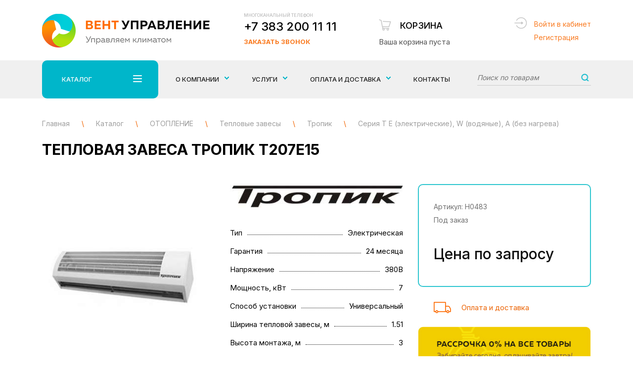

--- FILE ---
content_type: text/html; charset=utf-8
request_url: https://xn--80adbkcauwpermyo.xn--p1ai/catalog/otoplenie/teplovye-zavesy/tropik/seriya-t-e-lektricheskie-w-vodyanye-a-bez-nagreva/teplovaya-zavesa-tropik-t207e15.html
body_size: 9237
content:
<!DOCTYPE html>
<html lang="ru">
<head>

<!-- Global site tag (gtag.js) - Google Analytics Инсайт -->
<script async src="https://www.googletagmanager.com/gtag/js?id=UA-135197945-1"></script>
<script>
  window.dataLayer = window.dataLayer || [];
  function gtag(){dataLayer.push(arguments);}
  gtag('js', new Date());

  gtag('config', 'UA-135197945-1');
</script>

	<meta charset="UTF-8">
	<title>Тепловая завеса Тропик T207Е15 купить по цене 0 руб. в Новосибирске</title>
    <meta name='description' content='Тепловая завеса Тропик T207Е15 купить по цене 0 руб. в Новосибирске в компании «ВентУправление» ☎ +7 383 200 11 11 Проектирование, монтаж и сервисное обслуживание климатического оборудования.' />
    <meta name='keywords' content='Тепловая завеса Тропик T207Е15' />
	<meta name="viewport" content="width=device-width, initial-scale=1, maximum-scale=1, user-scalable=yes">
        <link rel="icon" href="/favicon.ico" type="image/x-icon" />
    <link rel="stylesheet" property="stylesheet" href="/netcat_template/tmpl/css/bootstrap.css">
	<link rel="stylesheet" property="stylesheet" href="/netcat_template/tmpl/css/owl.carousel.min.css">
    <link rel="stylesheet" property="stylesheet" href="/netcat_template/tmpl/fancybox/jquery.fancybox.min.css">
	<link rel="stylesheet" property="stylesheet" href="/netcat_template/tmpl/css/styles.min.css?v=15">
    <link rel="stylesheet" property="stylesheet" href="/netcat_template/tmpl/css/css-vent.min.css?v=14">    
    <link rel="preconnect" href="https://fonts.googleapis.com">
    <link rel="preconnect" href="https://fonts.gstatic.com" crossorigin>
    <link href="https://fonts.googleapis.com/css2?family=Inter:wght@100;300;400;500;700;900&display=swap" rel="stylesheet">
    
    <meta name="yandex-verification" content="1ccedec5a223a047" />
    <style>
        .preloaderwrap {
            margin-bottom: 50px;
        }
        #gotop {right: 26px; left: unset;}
        .path.newpath div {display: inline-block;}
        .path.newpath span.blkspan {color: #9e9e9e; margin:0;}
    </style>
</head>
<body>
	<!-- div class="testing-mode" style="padding: 1rem; text-align: center; 	font-size: 2rem; background: #eee;">Уважаемые посетители! Сайт работает в тестовом режиме</div -->
    <div class="wrapper">
		<div class="wrapin">
        
            <div class="mobfix">
                <div class="burger_mob_wrap">
                    <div class="burgermob">
                        <span></span>
                        <span></span>
                        <span></span>
                        <span></span>
                    </div>
                </div>
                <a href="tel:+73832001111" class="tel">+7 383 200 11 11</a>
                <a href="/card/" class="basketmob cardmobcount"><span>0</span></a>
            </div>
            <div class="fixmenumob">
                <ul>
                    <li><a href="#">Каталог <span></span></a>
                        <ul>
                            <li><a href='/catalog/ventilyaciya/'>ВЕНТИЛЯЦИЯ</a><ul><li><a href='/catalog/ventilyaciya/bytovye-pritochki-brizery/'>Бытовые приточки - Бризеры</a></li><li><a href='/catalog/ventilyaciya/ventilyatory/'>Вентиляторы</a></li><li><a href='/catalog/ventilyaciya/detali-sistem-ventilyacii/'>Детали систем вентиляции</a></li></ul></li><li><a href='/catalog/kondicionery/'>КОНДИЦИОНЕРЫ</a><ul><li><a href='/catalog/kondicionery/nastennye-split-sistemy/'>Настенные сплит системы</a></li><li><a href='/catalog/kondicionery/aksessuary-i-rashodnye-materialy/'>Аксессуары и расходные материалы</a></li></ul></li><li><a href='/catalog/otoplenie/'>ОТОПЛЕНИЕ</a><ul><li><a href='/catalog/otoplenie/teplovye-zavesy/'>Тепловые завесы</a></li><li><a href='/catalog/otoplenie/infrakrasnye-obogrevateli/'>Инфракрасные обогреватели</a></li><li><a href='/catalog/otoplenie/teplovye-pushki/'>Тепловые пушки</a></li></ul></li><li><a href='/catalog/mikroklimat-1bebe767-0be6-11e8-9bce-00e04c8527f3/'>МИКРОКЛИМАТ</a><ul><li><a href='/catalog/mikroklimat-1bebe767-0be6-11e8-9bce-00e04c8527f3/vozduhoochistiteli-i-uvlazhniteli-vozduha/'>Воздухоочистители и Увлажнители воздуха</a></li></ul></li>                        </ul>
                    </li>
                    <li><a href="/uslugi/">Услуги <span></span></a>
                        <ul>
                            <li><a href='/uslugi/proektirovanie/'>Проектирование</a></li><li><a href='/uslugi/montazh-i-ustanovka-oborudovaniya/'>Монтаж и установка оборудования</a></li><li><a href='/uslugi/servisnoe-obsluzhivanie/'>Сервисное обслуживание</a></li>                        </ul>
                    </li>
                    <li><a href='/about/'>О компании</a></li><li><a href='/oplata-dostavka/'>Оплата и доставка</a></li><li><a href='/contacts/'>Контакты</a></li>                    
                </ul>
            </div>
            <header class="header">
                <div class="bottom">
                    <div class="blockin">
                        <div class="flex jcsb aic">
                            <a href="/" class="logo"><img src="/netcat_template/tmpl/images/logo.png" alt=""></a>
                            <div class="phoneblock">
                                <div>
                                    <div class="title">Многоканальный телефон</div>
                                    <a href="tel:+73832001111" class="tel">+7 383 200 11 11</a>
                                </div>
                                <a href="#bell" class="bell openmodal">Заказать звонок</a>
                            </div>
                            <a href="/card/" class="basket baskinfo" id="CartSumm" data-summ="0">
                                <span class="title">Корзина</span>
                                                                <span class="total">Ваша корзина пуста </span>
                                                            </a>
                            <div class="login_header">
                                                                    <a href="#authform" class="openmodal">Войти в кабинет</a><br>
                                    <a href="#regform" class="openmodal">Регистрация</a>
                                                            </div>
                        </div>
                    </div>
                </div>
            </header>
            <div class="topmenu">
                <div class="foldermenu menu_1">
                    <div class="blockin">
                        <div class="flex">
                            <div class="left">
                                <ul>
                                                                       <li class="active"><a href="/catalog/ventilyaciya/">ВЕНТИЛЯЦИЯ <span></span></a></li>
                                                                      <li class=""><a href="/catalog/kondicionery/">КОНДИЦИОНЕРЫ <span></span></a></li>
                                                                      <li class=""><a href="/catalog/otoplenie/">ОТОПЛЕНИЕ <span></span></a></li>
                                                                      <li class=""><a href="/catalog/mikroklimat-1bebe767-0be6-11e8-9bce-00e04c8527f3/">МИКРОКЛИМАТ <span></span></a></li>
                                    
                                </ul>
                            </div>
                            <div class="row">
                            
                                                                <div class="block active">
                                    <div class="col-sm-4">
                                        <ul>
                                            <li><span>ВЕНТИЛЯЦИЯ</span>
                                                <ul>
                                                                                                      <li><a href="/catalog/ventilyaciya/bytovye-pritochki-brizery/">Бытовые приточки - Бризеры</a></li>
                                                                                                      <li><a href="/catalog/ventilyaciya/ventilyatory/">Вентиляторы</a></li>
                                                                                                      <li><a href="/catalog/ventilyaciya/detali-sistem-ventilyacii/">Детали систем вентиляции</a></li>
                                                    
                                                </ul>
                                            </li>
                                        </ul>
                                    </div>
                                    <div class="col-sm-8">
                                        <ul class="vendor">
                                            <li><span>Производители</span>
                                                <ul>
                                                    
<li><a href="/catalog/ventilyaciya/?Brand%5B%5D=8">Ballu</a></li> <!-- search.html -->


<li><a href="/catalog/ventilyaciya/?Brand%5B%5D=58">Korf</a></li> <!-- search.html -->


<li><a href="/catalog/ventilyaciya/?Brand%5B%5D=42">Systemair</a></li> <!-- search.html -->


<li><a href="/catalog/ventilyaciya/?Brand%5B%5D=9">Tion</a></li> <!-- search.html -->


<li><a href="/catalog/ventilyaciya/?Brand%5B%5D=10">Vakio</a></li> <!-- search.html -->


<li><a href="/catalog/ventilyaciya/?Brand%5B%5D=59">Vortice</a></li> <!-- search.html -->


<li><a href="/catalog/ventilyaciya/?Brand%5B%5D=17">Неватом</a></li> <!-- search.html -->


<li><a href="/catalog/ventilyaciya/?Brand%5B%5D=16">Ровен</a></li> <!-- search.html -->

                                                </ul>
                                            </li>
                                        </ul>
                                    </div>
                                </div>
                                                                <div class="block ">
                                    <div class="col-sm-4">
                                        <ul>
                                            <li><span>КОНДИЦИОНЕРЫ</span>
                                                <ul>
                                                                                                      <li><a href="/catalog/kondicionery/nastennye-split-sistemy/">Настенные сплит системы</a></li>
                                                                                                      <li><a href="/catalog/kondicionery/aksessuary-i-rashodnye-materialy/">Аксессуары и расходные материалы</a></li>
                                                    
                                                </ul>
                                            </li>
                                        </ul>
                                    </div>
                                    <div class="col-sm-8">
                                        <ul class="vendor">
                                            <li><span>Производители</span>
                                                <ul>
                                                    
<li><a href="/catalog/kondicionery/?Brand%5B%5D=57">Axioma</a></li> <!-- search.html -->


<li><a href="/catalog/kondicionery/?Brand%5B%5D=5">Daikin</a></li> <!-- search.html -->


<li><a href="/catalog/kondicionery/?Brand%5B%5D=30">Kentatsu</a></li> <!-- search.html -->


<li><a href="/catalog/kondicionery/?Brand%5B%5D=34">Midea</a></li> <!-- search.html -->

                                                </ul>
                                            </li>
                                        </ul>
                                    </div>
                                </div>
                                                                <div class="block ">
                                    <div class="col-sm-4">
                                        <ul>
                                            <li><span>ОТОПЛЕНИЕ</span>
                                                <ul>
                                                                                                      <li><a href="/catalog/otoplenie/infrakrasnye-obogrevateli/">Инфракрасные обогреватели</a></li>
                                                                                                      <li><a href="/catalog/otoplenie/teplovye-zavesy/">Тепловые завесы</a></li>
                                                                                                      <li><a href="/catalog/otoplenie/teplovye-pushki/">Тепловые пушки</a></li>
                                                    
                                                </ul>
                                            </li>
                                        </ul>
                                    </div>
                                    <div class="col-sm-8">
                                        <ul class="vendor">
                                            <li><span>Производители</span>
                                                <ul>
                                                    
<li><a href="/catalog/otoplenie/?Brand%5B%5D=8">Ballu</a></li> <!-- search.html -->


<li><a href="/catalog/otoplenie/?Brand%5B%5D=33">Loriot</a></li> <!-- search.html -->


<li><a href="/catalog/otoplenie/?Brand%5B%5D=38">NeoClima</a></li> <!-- search.html -->


<li><a href="/catalog/otoplenie/?Brand%5B%5D=18">Zilon</a></li> <!-- search.html -->


<li><a href="/catalog/otoplenie/?Brand%5B%5D=51">Тепломаш</a></li> <!-- search.html -->


<li><a href="/catalog/otoplenie/?Brand%5B%5D=52">Тропик</a></li> <!-- search.html -->

                                                </ul>
                                            </li>
                                        </ul>
                                    </div>
                                </div>
                                                                <div class="block ">
                                    <div class="col-sm-4">
                                        <ul>
                                            <li><span>МИКРОКЛИМАТ</span>
                                                <ul>
                                                                                                      <li><a href="/catalog/mikroklimat-1bebe767-0be6-11e8-9bce-00e04c8527f3/vozduhoochistiteli-i-uvlazhniteli-vozduha/">Воздухоочистители и Увлажнители воздуха</a></li>
                                                    
                                                </ul>
                                            </li>
                                        </ul>
                                    </div>
                                    <div class="col-sm-8">
                                        <ul class="vendor">
                                            <li><span>Производители</span>
                                                <ul>
                                                    
<li><a href="/catalog/mikroklimat-1bebe767-0be6-11e8-9bce-00e04c8527f3/?Brand%5B%5D=9">Tion</a></li> <!-- search.html -->

                                                </ul>
                                            </li>
                                        </ul>
                                    </div>
                                </div>
                                                                
                            </div>
                        </div>
                    </div>
                </div>
                <div class="blockin">
                    <div class="menu_wrap">
                        <div class="folderbut">
                            Каталог 
                            <div class="burger">
                                <span></span>
                                <span></span>
                                <span></span>
                                <span></span>
                            </div>
                        </div>
                        <div class="wrapminmenu">
                            <ul class="top_popup_menu">
                                <li><a href="/about/"><span class="lvl">О компании</span></a>
                                    <ul>
                                        <li><a href='/about/garantiya/'><span>Гарантия</span></a></li><li><a href='/about/rekomendatelnie-pisma/'><span>Отзывы/Рекомендательные письма</span></a></li><li><a href='/about/vakansii/'><span>Вакансии</span></a></li>                                    </ul>
                                </li>
                                <li>
                                    <a href="/uslugi/"><span class="lvl">Услуги</span></a>
                                    <ul>
                                        <li><a href='/uslugi/proektirovanie/'><span>Проектирование</span></a></li><li><a href='/uslugi/montazh-i-ustanovka-oborudovaniya/'><span>Монтаж и установка оборудования</span></a></li><li><a href='/uslugi/servisnoe-obsluzhivanie/'><span>Сервисное обслуживание</span></a></li>                                    </ul>
                                </li>
                                
                                <li><a href="/oplata-dostavka/"><span class="lvl">Оплата и доставка</span></a>
                                    <ul>
                                        <li><a href='/oplata-dostavka/pokupka-v-rassrochku/'><span>Покупка в рассрочку</span></a></li>                                    </ul>
                                </li>
                                
                                <li><a href="/contacts/">Контакты</a></li>
                            </ul>
                            <div class="search_top">
                                <form action="/catalog/search.html" method="get">
                                    <input name="query" type="text" value="" placeholder="Поиск по товарам">
                                    <button></button>
                                </form>
                            </div>
                        </div>
                    </div>
                </div>
            </div>
            <div class="fixmenu_scroll">
                <div class="blockin">
                    <div class="flex aic jcsb">
                        <a href="/" class="logofix"><img src="/netcat_template/tmpl/images/logofix.png" alt=""></a>
                        <div class="folderbutfix">
                            Каталог 
                            <div class="burger">
                                <span></span>
                                <span></span>
                                <span></span>
                                <span></span>
                            </div>
                        </div>
                        <ul class="top_popup_menu">
                            <li>
                                <a href="/uslugi/"><span>Услуги</span></a>
                                <ul>
                                    <li><a href='/uslugi/proektirovanie/'><span>Проектирование</span></a></li><li><a href='/uslugi/montazh-i-ustanovka-oborudovaniya/'><span>Монтаж и установка оборудования</span></a></li><li><a href='/uslugi/servisnoe-obsluzhivanie/'><span>Сервисное обслуживание</span></a></li>                                </ul>
                            </li>
                        </ul>
                        <a href="tel:+73832001111" class="phone_fix">+7 383 200 11 11</a>
                        <a href="/card/" class="basket_fix cardmobcount"><span>0</span></a>
                        <button class="search_fix_open"></button>
                    </div>
            
            
            
            
                    <div class="foldermenu menu_2">
                        <div class="blockin">
                            <div class="flex">
                                <div class="left">
                                    <ul>
                                                                                  <li class="active"><a href="/catalog/ventilyaciya/">ВЕНТИЛЯЦИЯ <span></span></a></li>
                                                                                  <li class=""><a href="/catalog/kondicionery/">КОНДИЦИОНЕРЫ <span></span></a></li>
                                                                                  <li class=""><a href="/catalog/otoplenie/">ОТОПЛЕНИЕ <span></span></a></li>
                                                                                  <li class=""><a href="/catalog/mikroklimat-1bebe767-0be6-11e8-9bce-00e04c8527f3/">МИКРОКЛИМАТ <span></span></a></li>
                                                                            </ul>
                                </div>
                                <div class="row">
                                
                                                                      <div class="block active">
                                        <div class="col-sm-4">
                                            <ul>
                                                <li><span>ВЕНТИЛЯЦИЯ</span>
                                                    <ul>
                                                                                                              <li><a href="/catalog/ventilyaciya/bytovye-pritochki-brizery/">Бытовые приточки - Бризеры</a></li>
                                                                                                              <li><a href="/catalog/ventilyaciya/ventilyatory/">Вентиляторы</a></li>
                                                                                                              <li><a href="/catalog/ventilyaciya/detali-sistem-ventilyacii/">Детали систем вентиляции</a></li>
                                                        
                                                    </ul>
                                                </li>
                                            </ul>
                                        </div>
                                        <div class="col-sm-8">
                                            <ul class="vendor">
                                                <li><span>Производители</span>
                                                    <ul>
                                                        
<li><a href="/catalog/ventilyaciya/?Brand%5B%5D=8">Ballu</a></li> <!-- search.html -->


<li><a href="/catalog/ventilyaciya/?Brand%5B%5D=58">Korf</a></li> <!-- search.html -->


<li><a href="/catalog/ventilyaciya/?Brand%5B%5D=42">Systemair</a></li> <!-- search.html -->


<li><a href="/catalog/ventilyaciya/?Brand%5B%5D=9">Tion</a></li> <!-- search.html -->


<li><a href="/catalog/ventilyaciya/?Brand%5B%5D=10">Vakio</a></li> <!-- search.html -->


<li><a href="/catalog/ventilyaciya/?Brand%5B%5D=59">Vortice</a></li> <!-- search.html -->


<li><a href="/catalog/ventilyaciya/?Brand%5B%5D=17">Неватом</a></li> <!-- search.html -->


<li><a href="/catalog/ventilyaciya/?Brand%5B%5D=16">Ровен</a></li> <!-- search.html -->

                                                    </ul>
                                                </li>
                                            </ul>
                                        </div>
                                    </div>
                                                                      <div class="block ">
                                        <div class="col-sm-4">
                                            <ul>
                                                <li><span>КОНДИЦИОНЕРЫ</span>
                                                    <ul>
                                                                                                              <li><a href="/catalog/kondicionery/nastennye-split-sistemy/">Настенные сплит системы</a></li>
                                                                                                              <li><a href="/catalog/kondicionery/aksessuary-i-rashodnye-materialy/">Аксессуары и расходные материалы</a></li>
                                                        
                                                    </ul>
                                                </li>
                                            </ul>
                                        </div>
                                        <div class="col-sm-8">
                                            <ul class="vendor">
                                                <li><span>Производители</span>
                                                    <ul>
                                                        
<li><a href="/catalog/kondicionery/?Brand%5B%5D=57">Axioma</a></li> <!-- search.html -->


<li><a href="/catalog/kondicionery/?Brand%5B%5D=5">Daikin</a></li> <!-- search.html -->


<li><a href="/catalog/kondicionery/?Brand%5B%5D=30">Kentatsu</a></li> <!-- search.html -->


<li><a href="/catalog/kondicionery/?Brand%5B%5D=34">Midea</a></li> <!-- search.html -->

                                                    </ul>
                                                </li>
                                            </ul>
                                        </div>
                                    </div>
                                                                      <div class="block ">
                                        <div class="col-sm-4">
                                            <ul>
                                                <li><span>ОТОПЛЕНИЕ</span>
                                                    <ul>
                                                                                                              <li><a href="/catalog/otoplenie/infrakrasnye-obogrevateli/">Инфракрасные обогреватели</a></li>
                                                                                                              <li><a href="/catalog/otoplenie/teplovye-zavesy/">Тепловые завесы</a></li>
                                                                                                              <li><a href="/catalog/otoplenie/teplovye-pushki/">Тепловые пушки</a></li>
                                                        
                                                    </ul>
                                                </li>
                                            </ul>
                                        </div>
                                        <div class="col-sm-8">
                                            <ul class="vendor">
                                                <li><span>Производители</span>
                                                    <ul>
                                                        
<li><a href="/catalog/otoplenie/?Brand%5B%5D=8">Ballu</a></li> <!-- search.html -->


<li><a href="/catalog/otoplenie/?Brand%5B%5D=33">Loriot</a></li> <!-- search.html -->


<li><a href="/catalog/otoplenie/?Brand%5B%5D=38">NeoClima</a></li> <!-- search.html -->


<li><a href="/catalog/otoplenie/?Brand%5B%5D=18">Zilon</a></li> <!-- search.html -->


<li><a href="/catalog/otoplenie/?Brand%5B%5D=51">Тепломаш</a></li> <!-- search.html -->


<li><a href="/catalog/otoplenie/?Brand%5B%5D=52">Тропик</a></li> <!-- search.html -->

                                                    </ul>
                                                </li>
                                            </ul>
                                        </div>
                                    </div>
                                                                      <div class="block ">
                                        <div class="col-sm-4">
                                            <ul>
                                                <li><span>МИКРОКЛИМАТ</span>
                                                    <ul>
                                                                                                              <li><a href="/catalog/mikroklimat-1bebe767-0be6-11e8-9bce-00e04c8527f3/vozduhoochistiteli-i-uvlazhniteli-vozduha/">Воздухоочистители и Увлажнители воздуха</a></li>
                                                        
                                                    </ul>
                                                </li>
                                            </ul>
                                        </div>
                                        <div class="col-sm-8">
                                            <ul class="vendor">
                                                <li><span>Производители</span>
                                                    <ul>
                                                        
<li><a href="/catalog/mikroklimat-1bebe767-0be6-11e8-9bce-00e04c8527f3/?Brand%5B%5D=9">Tion</a></li> <!-- search.html -->

                                                    </ul>
                                                </li>
                                            </ul>
                                        </div>
                                    </div>
                                                                  
                                </div>
                            </div>
                        </div>
                    </div>
                </div>
            </div>
        
<div class="content">
	<div class="blockin">
		<div class="path newpath" itemscope itemtype="http://schema.org/BreadcrumbList">
			            
            <div itemprop='itemListElement' itemscope itemtype='http://schema.org/ListItem'>
                <a itemprop='item' href='/'>
                    <span itemprop='name' class='blkspan'>Главная</span>
                </a>
                <meta itemprop='position' content='1' />
            </div> 
            <span>\</span> 
                                                <div itemprop='itemListElement' itemscope itemtype='http://schema.org/ListItem'>
                        <a itemprop='item' href='/catalog/'>
                            <span itemprop='name' class='blkspan'>Каталог</span>
                        </a>
                        <meta itemprop='position' content='2' />
                    </div> 
                    <span>\</span> 
                                                                <div itemprop='itemListElement' itemscope itemtype='http://schema.org/ListItem'>
                        <a itemprop='item' href='/catalog/otoplenie/'>
                            <span itemprop='name' class='blkspan'>ОТОПЛЕНИЕ</span>
                        </a>
                        <meta itemprop='position' content='3' />
                    </div> 
                    <span>\</span> 
                                                                <div itemprop='itemListElement' itemscope itemtype='http://schema.org/ListItem'>
                        <a itemprop='item' href='/catalog/otoplenie/teplovye-zavesy/'>
                            <span itemprop='name' class='blkspan'>Тепловые завесы</span>
                        </a>
                        <meta itemprop='position' content='4' />
                    </div> 
                    <span>\</span> 
                                                                <div itemprop='itemListElement' itemscope itemtype='http://schema.org/ListItem'>
                        <a itemprop='item' href='/catalog/otoplenie/teplovye-zavesy/tropik/'>
                            <span itemprop='name' class='blkspan'>Тропик</span>
                        </a>
                        <meta itemprop='position' content='5' />
                    </div> 
                    <span>\</span> 
                                                                <div itemprop='itemListElement' itemscope itemtype='http://schema.org/ListItem'>
                        <a itemprop='item' href='/catalog/otoplenie/teplovye-zavesy/tropik/seriya-t-e-lektricheskie-w-vodyanye-a-bez-nagreva/' class='newapath'>
                            <span itemprop='name' class='blkspan'>Серия T E (электрические), W (водяные), A (без нагрева)</span>
                        </a>
                        <meta itemprop='position' content='6' />
                    </div> 
                            		</div>
        
                
		<h1>Тепловая завеса Тропик T207Е15 </h1>
					
<style>
.minimg{margin:10px 0 0;padding:0 25px}
.minimg .owl-stage-outer{position:relative;z-index:2}
.minimg .item div{border:2px solid #e4e4e4;font-size:0;line-height:0;overflow:hidden;cursor:pointer}
.minimg .item div img{display:block;width:100%}
.minimg .item div.active{border-color:#fc6f0a}
.minimg .owl-nav{position:absolute;top:0;left:0;right:0;bottom:0}
.minimg .owl-nav div{background:#e4e4e4 url(/netcat_template/tmpl/images/arrowminimg.png) 50% 50% no-repeat;font-size:0;line-height:0;float:right;height:100%;cursor:pointer;width:20px}
.minimg .owl-nav div:first-child{transform:rotate(-180deg);float:left}
</style>


<div class="row flex cardtop" itemscope itemtype="http://schema.org/Product">
    <div itemprop="name" content="Тепловая завеса Тропик T207Е15"></div>
    <div itemprop="description" content="Купить Тепловая завеса Тропик T207Е15 в Новосибирске"></div>
    <div itemprop="offers" itemscope itemtype="http://schema.org/Offer">
        <div itemprop="price" content="0"></div>
        <div itemprop="priceCurrency" content="RUB"></div>
        <div itemprop="availability" href="http://schema.org/InStock"></div>
    </div>
	<div class="col-md-4 col-sm-6 col-xs-12">
		<div class="img_card">
			<div class="bigimg">
				<div class="owl-carousel slidercard">
                    <div class="item">
						<a class="fancybox-effects-a" data-fancybox-group="button" href="/netcat_files/319/333/2d912943ff7511e885a100e04c8527f3_44ad8572027511e985a100e04c8527f3.jpg" title="Тепловая завеса Тропик T207Е15">
							<img itemprop="image" src="/phpThumb/phpThumb.php?src=/netcat_files/319/333/2d912943ff7511e885a100e04c8527f3_44ad8572027511e985a100e04c8527f3.jpg&w=320&h=352&far=1&q=60&bg=FFFFFF" alt="Тепловая завеса Тропик T207Е15" title="Тепловая завеса Тропик T207Е15">
						</a>
					</div>
                    				</div>
			</div>
			<div class="minimg owl-carousel">
				<div class="item">
					<div class="active">
					    <img src="/phpThumb/phpThumb.php?src=/netcat_files/319/333/2d912943ff7511e885a100e04c8527f3_44ad8572027511e985a100e04c8527f3.jpg&w=74&h=81&far=1&q=60&bg=FFFFFF" alt="Тепловая завеса Тропик T207Е15">
                    </div>
				</div>
                			</div>          
            
		</div>
                            
    </div>
	<div class="col-md-4 col-sm-6 col-xs-12">
		        <div class="logop">
			<img src="/phpThumb/phpThumb.php?src=/netcat_files/55/50/Tropik.jpg&w=350&h=60&zc=0&q=60" alt="">
		</div>
        				<div class="param_top">
			<ul class="paramlist paramlist-top">
                            
                                                                                                                                                                         <li><span>Тип</span>  <span>Электрическая</span><span></span></li>               
               
              <li><span>Гарантия</span>  <span>24 месяца</span><span></span></li>                                                                                                  
                            
              <li><span>Напряжение</span>  <span>380В</span><span></span></li>                            
                            
                                          
              <li><span>Мощность, кВт</span>  <span>7</span><span></span></li>  
              
              <!-- 
                             
              -->
              
                                                                                                                                            <li><span>Способ установки</span>  <span>Универсальный</span><span></span></li>                                                       
                                          <li><span>Ширина тепловой завесы, м</span>  <span>1.51</span><span></span></li>              <li><span>Высота монтажа, м</span>  <span>3</span><span></span></li>              
                                                                                                  
			</ul>
			<a href="#" class="all forallhar">Все характеристики</a>
		</div>
	</div>
	<div class="col-md-4 col-xs-12">
		<div class="card_right tovar-id" data-id="2600" data-price="0">
    		<ul class="param">
				<li>Артикул: H0483</li>                
                <li>Под заказ</li>                
			</ul>
			<div class="price_block">
                 
                <div class="price_b">Цена по запросу</div> 
                			</div>
			<div class="flex">
                			</div>
		</div>
		<div class="deliverty">
			<a href="/oplata-dostavka/">Оплата и доставка</a>
		</div>
        
        <div class="payment_banner">
            <!-- a href="/oplata-dostavka/pokupka-v-rassrochku/"><img src="/images/payment_banner.jpg" alt="" /></a -->
            <img src="/images/payment_banner.jpg" alt="" />
        </div>
        
	</div>
</div>    

</div></div>

<div class="paramswrap">
	<div class="blockin">
		<div class="row">
			<div class="col-md-8 col-sm-7">
				<ul class="params_tab">
					<li class="active">Описание</li>					<li >Характеристики</li>				</ul>
				<div class="param_body">
					                    <div class="block active">
                        <p>Тепловые завесы серии Т200Е предназначены для:<br />
- проемов высотой до 3 м;<br />
- магазинов, баров, ресторанов, офисных и торговых центров, подъездов жилых зданий, а также школ и детских садов.<br />
<br />
Управление тепловыми завесами серии Т200Е осуществляется с помощью клавишного пульта управления или пульта с радиоуправлением. Также к данной серии возможно подключение автоматики.<br />
<br />
Тепловые завесы Тропик Т207Е15 могут устанавливаться как горизонтально, так и вертикально.<br />
<br />
Воздушные завесы серии Т200Е имеют до 4 степеней нагрева и 3 скорости потока воздуха.<br />
<br />
Поскольку стич-элементы, используемые в завесах Tropik-Line являются безынерционными, они быстро остывают и значительно безопасней по сравнению с ТЭНами, и мгновенно нагреваются, что позволяет значительно экономить электроэнергию с помощью использования автоматики.<br />
<br />
Благодаря корпусу из нержавеющей или оцинкованной стали и полимерной краске, тепловые завесы Тропик-лайн обладают надежной защитой от коррозии.</p>                    </div>
                                        					<div class="block ">
                                                <div class="cardtop"><div class="param_top"><ul class="paramlist">
                                                                <!-- li><span>Серия</span>  <span>T E (электрические). W (водяные). A (без нагрева)</span><span></span></li -->
                                    <li><span>Серия</span>  <span>T E (электрические). W (водяные). A (без нагрева)</span><span></span></li>                        </ul></div></div>
                    </div>
                                    </div>
			</div>                    
            <div class="col-md-4 col-sm-5">
                <div class="similar">
	<div class="b_title">Похожие товары</div>
	<div class="body">
<div class="block">
    <a href="/catalog/otoplenie/teplovye-zavesy/tropik/seriya-t-e-lektricheskie-w-vodyanye-a-bez-nagreva/teplovaya-zavesa-tropik-t209e15.html"><img src="/phpThumb/phpThumb.php?src=/netcat_files/319/333/2d912944ff7511e885a100e04c8527f3_44ad8573027511e985a100e04c8527f3.jpg&w=91&h=72&zc=0&q=90" alt="Тепловая завеса Тропик T209Е15"></a>
	<div class="right">
		<a href="/catalog/otoplenie/teplovye-zavesy/tropik/seriya-t-e-lektricheskie-w-vodyanye-a-bez-nagreva/teplovaya-zavesa-tropik-t209e15.html" class="title">Тепловая завеса Тропик T209Е15</a>
		<div class="price"><!-- 0 руб. -->Цена по запросу</div>
	</div>
</div>



<div class="block">
    <a href="/catalog/otoplenie/teplovye-zavesy/tropik/seriya-t-e-lektricheskie-w-vodyanye-a-bez-nagreva/teplovaya-zavesa-tropik-t314e15-zinc-neokrash-st.html"><img src="/phpThumb/phpThumb.php?src=/netcat_files/319/333/cf64e164ff7e11e885a100e04c8527f3_e28e67c5027611e985a100e04c8527f3.png&w=91&h=72&zc=0&q=90" alt="Тепловая завеса Тропик T314E15 Zinc (неокраш.ст)"></a>
	<div class="right">
		<a href="/catalog/otoplenie/teplovye-zavesy/tropik/seriya-t-e-lektricheskie-w-vodyanye-a-bez-nagreva/teplovaya-zavesa-tropik-t314e15-zinc-neokrash-st.html" class="title">Тепловая завеса Тропик T314E15 Zinc (неокраш.ст)</a>
		<div class="price"><!-- 0 руб. -->Цена по запросу</div>
	</div>
</div>



<div class="block">
    <a href="/catalog/otoplenie/teplovye-zavesy/tropik/seriya-t-e-lektricheskie-w-vodyanye-a-bez-nagreva/teplovaya-zavesa-tropik-t209e15-zinc-neokrash-st.html"><img src="/phpThumb/phpThumb.php?src=/netcat_files/319/333/cf64e156ff7e11e885a100e04c8527f3_e28e67b7027611e985a100e04c8527f3.png&w=91&h=72&zc=0&q=90" alt="Тепловая завеса Тропик T209Е15 Zinc (неокраш.ст)"></a>
	<div class="right">
		<a href="/catalog/otoplenie/teplovye-zavesy/tropik/seriya-t-e-lektricheskie-w-vodyanye-a-bez-nagreva/teplovaya-zavesa-tropik-t209e15-zinc-neokrash-st.html" class="title">Тепловая завеса Тропик T209Е15 Zinc (неокраш.ст)</a>
		<div class="price"><!-- 0 руб. -->Цена по запросу</div>
	</div>
</div>


	</div>
</div>            </div>
		</div>
	</div>
</div>

<!-- С этим товаром покупают  -->

<div><div class="blockin">            </div>
</div>
	    </div>
        <div class="socialfooter flex aic">
	<div class="blockin">
		<div class="soc_bot_wrap flex aic jcc">
			Присоединяйтесь к нам: 
			<div class="socblocks flex aic jcsb">
            
<a target="_blank" href="https://vk.com/nskventupravlenie/uec4624"><img src="/netcat_files/112/127/soc2.png" alt="ВКонтакте"></a>


<a target="_blank" href="https://www.instagram.com/ventupravlenie/"><img src="/netcat_files/112/127/soc3.png" alt="Instagram"></a>


<a target="_blank" href="https://www.facebook.com/VentUpravlenie/"><img src="/netcat_files/112/127/soc4.png" alt="Facebook"></a>

            </div>
		</div>
	</div>
</div>
        <footer class="footer">
            <div class="blockin">
                <div class="row">
                    <div class="col-sm-3">
                        <a href="/" class="logof"><img src="/netcat_template/tmpl/images/logof.png" alt=""></a>
                    </div>
                    <div class="col-sm-9">
                        <ul class="footer_menu">
                            <li><a href="/catalog/">Каталог</a></li>
                            <li><a href='/about/'>О компании</a></li><li><a href='/oplata-dostavka/'>Оплата и доставка</a></li><li><a href='/contacts/'>Контакты</a></li><li><a href='/uslugi/'>Услуги</a></li>                        </ul>
                        <div class="row">
                            <div class="col-sm-7">
                                <div class="copyright">© 2026, Группа Компаний «ВентУправление». Климатическая техника Новосибирска и Новосибирской области</div>
                                <div class="contacts_bot">
                                    <div><strong>+7 383 200 11 11</strong></div>
                                    <div><a href="/contacts/">Контакты</a></div>
                                    <div><a href="/policy/">Политика конфиденциальности</a></div>
                                    <div><a href="/dogovor-publichnoy-oferty/">Договор публичной оферты</a></div>
                                    <div><a href="/map/">Карта сайта</a></div>
                                </div>
                            </div>
                            <div class="col-sm-5 insite_copy">
                                <a target="_blank" href="http://insite-it.ru" class="inlogo"><img src="/netcat_template/tmpl/images/insite.png" alt=""></a>
                                <div class="right">
                                    Разработка сайта — «<a target="_blank" href="http://insite-it.ru">Инсайт</a>»
                                </div>
                            </div>
                        </div>
                    </div>
                </div>
            </div>
        </footer>
        <a href="#bell" class="bellmob openmodal"></a>
        <div id="gotop"></div>


        <div class="popup_wrap" id="bell">
            <div class="wrap">
                <div class="closebut"></div>
                <div class="wrap_popup">
                    <div class="p_title">Заказать звонок</div>
                    <div class="text">
                        Заполните форму и мы позвоним Вам в ближайшее время
                    </div>
                    <form class="form sendform" method="post" action="/netcat/add.php" novalidate>
                        <input name='catalogue' type='hidden' value='1' />
                        <input name='cc' type='hidden' value='57' />
                        <input name='sub' type='hidden' value='59' />
                        <input name='posting' type='hidden' value='1' />
                        <input type="text" name="f_Name" placeholder="Ваше имя">
                        <input type="text" class="required" name="f_Phone" placeholder="Телефон">
                        <label class="oferta">
                            <input type="checkbox" name="Policy" class="required" checked="checked" required />
							<span class="reqarg"></span>
                            Нажимая на кнопку «Отправить» я подтверждаю согласие
                            с <a target="_blank" href="/policy/">Политикой конфиденциальности</a>
                        </label>
                        <button type="submit" class="button">Отправить</button>
                    </form>
                </div>
            </div>
        </div>
        
        <div class="popup_wrap" id="authform">
            <div class="wrap">
                <div class="closebut"></div>
                <div class="wrap_popup">
                    <div class="p_title">Авторизация</div>
                    <div class="text">
                        Укажите Ваш e-mail и пароль для входа в личный кабинет
                    </div>
                    
                    <form method="post" class="form" action="/netcat/modules/auth/">
                        <input type="hidden" name="AuthPhase" value="1" />
                        <input type="hidden" name="REQUESTED_FROM" value="/cabinet/profile/" />
                        <input type="hidden" name="REQUESTED_BY" value="GET" />
                        <input type="hidden" name="catalogue" value="1" />
                        <input type="hidden" name="sub" value="108" />
                        <input type="hidden" name="cc" value="121" />
                        <input type="hidden" value="1" name="AuthPhase" />
                        <input type="hidden" value="4" name="template" />                        
                        <input type="text" name="AUTH_USER" value="" required="required" tabindex="1" placeholder="Адрес эл. почты" />                       
                        <input type="password" name="AUTH_PW" placeholder="Пароль" />                            
                                                    
                        <button type="submit" class="site_button">Войти в личный кабинет</button><br />
                        <a href="/netcat/modules/auth/password_recovery.php?template=4" class="forgot">Забыли пароль?</a>                       
                    </form>                    
                </div>
            </div>
        </div>
        
        <div class="popup_wrap" id="regform">
            <div class="wrap">
                <div class="closebut"></div>
                <div class="wrap_popup">
                    <div class="p_title">Регистрация</div>
                    <div class="text">
                        После заполнения формы мы отправим Вам письмо для подтверждения регистрации.
                    </div> 
                     
<div class="cabinetform regform">
	<form class="" method="post" action="/netcat/add.php">
		<input name="catalogue" type="hidden" value="1" />
		<input name="cc" type="hidden" value="121" />
		<input name="sub" type="hidden" value="108" />
		<input name="posting" type="hidden" value="1" />
		<input name="curPos" type="hidden" value="0" />
		<input name="template" type="hidden" value="4" /> 
		
		<input type="email" name="f_Login" class="form-control" value="" required="required" placeholder="Укажите адрес эл. почты (это будет логин)" />
		<input type="password" name="Password1" class="form-control" value="" required="required" placeholder="Введите пароль" />
		<input type="password" name="Password2" class="form-control" value="" required="required" placeholder="Повторите, чтобы не ошибиться" />    
		<input type="tel" name="f_Phone" placeholder="Введите номер телефона" value="" required="required" />
					
		<label class="oferta">
			<input type="checkbox" name="Policy" class="required" checked="checked" required />
			<span class="reqarg"></span>
			Нажимая на кнопку «Зарегистрироваться» я подтверждаю согласие
			с <a target="_blank" href="/policy/">Политикой конфиденциальности</a>
		</label>						
							
		<button type="submit" class="site_button">Зарегистрироваться</button>		
	</form>
</div>
                </div>
            </div>
        </div>
        
        
        <div class="popup_wrap" id="success">
            <div class="wrap">
                <div class="closebut"></div>
                <div class="wrap_popup">
                    <div class="p_title">Заявка принята</div>
                    <div class="text">
                        Спасибо, ваша заявка принята, мы свяжемся с Вами в ближайшее время. 
                    </div>
                </div>
            </div>
        </div>
        
    </div>

	<script src="https://code.jquery.com/jquery-3.2.1.min.js"></script>
	<script src="/netcat_template/tmpl/js/inputmask.min.js?v=2"></script>
	<script src="/netcat_template/tmpl/js/owl.carousel.min.js"></script>
    <script src="/netcat_template/tmpl/fancybox/jquery.fancybox.pack.js"></script>
    <script src="/netcat_template/tmpl/js/jquery.nstSlider.min.js"></script>
	<script src="/netcat_template/tmpl/js/main.js?src=15"></script>
    <script src="/netcat_template/tmpl/js/js-vent.js?v=17"></script>
    
    <script>
            $(".minimg").owlCarousel({
									items:3,
									margin:10,
									nav:true,
									mouseDrag:false,
									touchDrag:false,
									responsive:{
										500:{
											items:3
										},
										1024:{
											items:4
										}
									}
								});

								$('.minimg .item').click(function(){
									$('.minimg .item div').removeClass('active');
									$(this).find('div').addClass('active');
									var ind = $(this).parent('.owl-item').index();
									$('.bigimg .owl-dots div').eq(ind).click();
								});
                                
            </script>
    
    

<!-- Yandex.Metrika counter insite-it -->
<script>
   (function(m,e,t,r,i,k,a){m[i]=m[i]||function(){(m[i].a=m[i].a||[]).push(arguments)};
   m[i].l=1*new Date();k=e.createElement(t),a=e.getElementsByTagName(t)[0],k.async=1,k.src=r,a.parentNode.insertBefore(k,a)})
   (window, document, "script", "https://mc.yandex.ru/metrika/tag.js", "ym");

   ym(48771230, "init", {
        clickmap:true,
        trackLinks:true,
        accurateTrackBounce:true,
        webvisor:true
   });
</script>
<noscript><div><img src="https://mc.yandex.ru/watch/48771230" style="position:absolute; left:-9999px;" alt="" /></div></noscript>
<!-- /Yandex.Metrika counter -->
</body>
</html>    